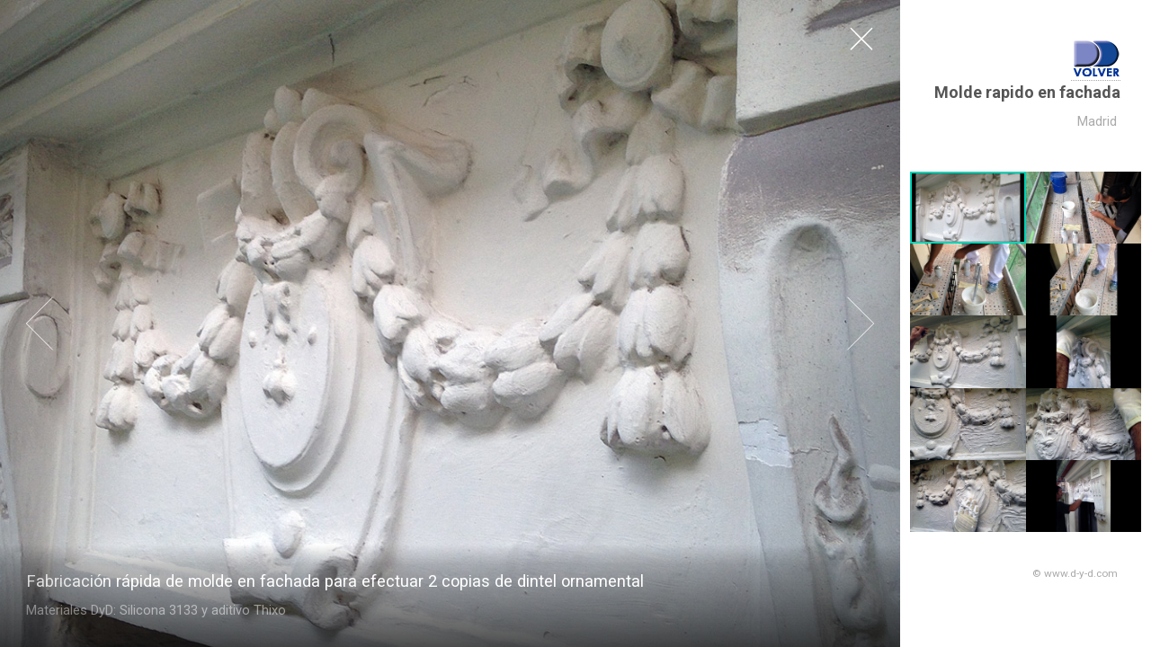

--- FILE ---
content_type: text/html
request_url: http://d-y-d.com/obra/022jpa.html
body_size: 4092
content:
<!DOCTYPE HTML>
<html>
	<head>
		<title>Obras|DyD|Works</title>
		<meta charset="utf-8" />
		<meta name="viewport" content="width=device-width, initial-scale=1" />
		<!--[if lte IE 8]><script src="assets/js/ie/html5shiv.js"></script><![endif]-->
		<link rel="stylesheet" href="assets/css/main.css" />
		<!--[if lte IE 8]><link rel="stylesheet" href="assets/css/ie8.css" /><![endif]-->
		<!--[if lte IE 9]><link rel="stylesheet" href="assets/css/ie9.css" /><![endif]-->
		<meta http-equiv="Content-Type" content="text/html; charset=utf-8"><style type="text/css">
<!--
a:link {
	text-decoration: none;
}
a:visited {
	text-decoration: none;
}
a:hover {
	text-decoration: underline;
}
a:active {
	text-decoration: none;
}
body {
	background-color: #FFFFFF;
}
-->
</style><noscript><link rel="stylesheet" href="assets/css/noscript.css" /></noscript>
	</head>
	<body class="is-loading-0 is-loading-1 is-loading-2">

		<!-- Main -->
	<div id="main">

				<!-- Header -->
					<header id="header">
					  <a href="javascript:history.back()"><img src="images/logoVolver.png" width="55" height="41" border="0"></a>
						<h1>Molde rapido en fachada</h1>
						<p>Madrid&nbsp;</p>
						<ul class="icons">
														
						</ul>
	  </header>

				<!-- Thumbnail -->
					<section id="thumbnails">
						<article>
							<a class="thumbnail" href="images/022jpa/00.jpg"><img src="images/022jpa/00.jpg" alt="" /></a>
							<h2>Fabricación rápida de molde en fachada para efectuar 2 copias de dintel ornamental</h2>
							<p>Materiales DyD: Silicona 3133 y aditivo Thixo</p>
						</article>
						<article>
							<a class="thumbnail" href="images/022jpa/01.jpg"><img src="images/022jpa/01.jpg" alt="" /></a>
							<h2>Se mezcla la base y el endurecedor y se añade el aditivo thixotropico</h2>
							<p></p>
						</article>
						<article>
							<a class="thumbnail" href="images/022jpa/02.jpg"><img src="images/022jpa/02.jpg" alt="" /></a>
							<h2>Se mezcla la base y el endurecedor y se añade el aditivo thixotropico</h2>
							<p></p>
						</article>
						<article>
							<a class="thumbnail" href="images/022jpa/03.jpg" data-position="top center"><img src="images/022jpa/03.jpg" alt="" /></a>
							<h2>Se deja reposar unos minutos hasta que la mezcla se vuelva pastosa</h2>
							<p></p>
						</article>
						<article>
							<a class="thumbnail" href="images/022jpa/04.jpg"><img src="images/022jpa/04.jpg" alt="" /></a>
							<h2>Aplicación de la primera mano con brocha</h2>
							<p></p>
						</article>
						<article>
							<a class="thumbnail" href="images/022jpa/05.jpg" data-position="top center"><img src="images/022jpa/05.jpg" alt="" /></a>
							<h2>Prestar atención  a rellenar con la brocha todos los bajoescuadras y huecos</h2>
							<p></p>
						</article>
						<article>
							<a class="thumbnail" href="images/022jpa/06.jpg"><img src="images/022jpa/06.jpg" alt="" /></a>
							<h2>Despues de un tiempo corto de curado, aplicar la segunda mano ...</h2>
							<p></p>
						</article>
						<article>
							<a class="thumbnail" href="images/022jpa/07.jpg"><img src="images/022jpa/07.jpg" alt="" /></a>
							<h2> ... con procha ...</h2>
							<p></p>
						</article>
						<article>
							<a class="thumbnail" href="images/022jpa/08.jpg"><img src="images/022jpa/08.jpg" alt="" /></a>
							<h2>... o con la mano</h2>
							<p></p>
						</article>
						<article>
							<a class="thumbnail" href="images/022jpa/09.jpg"><img src="images/022jpa/09.jpg" alt="" /></a>
							<h2>Una vez terminada la pelicula de silicona se deja fraguar y se fabricara el contramolde</h2>
							<p></p>
						</article>
						</section>

		<!-- Footer -->
			<footer id="footer">
				<ul class="copyright">
					<li>&copy; www.d-y-d.com</li>
					<li></li>
				</ul>
			</footer>
    </div>

		<!-- Scripts -->
			<script src="assets/js/jquery.min.js"></script>
			<script src="assets/js/skel.min.js"></script>
			<!--[if lte IE 8]><script src="assets/js/ie/respond.min.js"></script><![endif]-->
			<script src="assets/js/main.js"></script>

	</body>
</html>

--- FILE ---
content_type: text/css
request_url: http://d-y-d.com/obra/assets/css/main.css
body_size: 24564
content:
@import url(font-awesome.min.css);
@import url("http://fonts.googleapis.com/css?family=Roboto:400,700");


/* Reset */

	html, body, div, span, applet, object, iframe, h1, h2, h3, h4, h5, h6, p, blockquote, pre, a, abbr, acronym, address, big, cite, code, del, dfn, em, img, ins, kbd, q, s, samp, small, strike, strong, sub, sup, tt, var, b, u, i, center, dl, dt, dd, ol, ul, li, fieldset, form, label, legend, table, caption, tbody, tfoot, thead, tr, th, td, article, aside, canvas, details, embed, figure, figcaption, footer, header, hgroup, menu, nav, output, ruby, section, summary, time, mark, audio, video {
		margin: 0;
		padding: 0;
		border: 0;
		font-size: 100%;
		font: inherit;
		vertical-align: baseline;
	}

	article, aside, details, figcaption, figure, footer, header, hgroup, menu, nav, section {
		display: block;
	}

	body {
		line-height: 1;
	}

	ol, ul {
		list-style: none;
	}

	blockquote, q {
		quotes: none;
	}

	blockquote:before, blockquote:after, q:before, q:after {
		content: '';
		content: none;
	}

	table {
		border-collapse: collapse;
		border-spacing: 0;
	}

	body {
		-webkit-text-size-adjust: none;
	}

/* Box Model */

	*, *:before, *:after {
		-moz-box-sizing: border-box;
		-webkit-box-sizing: border-box;
		box-sizing: border-box;
	}

/* Basic */

	/*
		@-ms-viewport {
			width: device-width;
		}

	*/

	@media screen and (max-width: 480px) {

		html, body {
			min-width: 320px;
		}

	}

	body.is-loading-0 *, body.is-loading-0 *:before, body.is-loading-0 *:after {
		-moz-animation: none !important;
		-webkit-animation: none !important;
		-ms-animation: none !important;
		animation: none !important;
		-moz-transition: none !important;
		-webkit-transition: none !important;
		-ms-transition: none !important;
		transition: none !important;
	}

	html, body {
		background-color: #101010;
		overflow: hidden;
	}

/* Type */

	html {
		font-size: 16pt;
	}

		@media screen and (max-width: 1680px) {

			html {
				font-size: 12pt;
			}

		}

		@media screen and (max-width: 1280px) {

			html {
				font-size: 11pt;
			}

		}

	body {
		background-color: #fff;
		color: #aaa;
	}

	body, input, select, textarea {
		font-family: "Roboto", Helvetica, sans-serif;
		font-weight: 400;
		line-height: 1.65;
		font-size: 1em;
		color: #aaa;
	}

	a {
		-moz-transition: color 0.25s ease, border-bottom-color 0.25s ease;
		-webkit-transition: color 0.25s ease, border-bottom-color 0.25s ease;
		-ms-transition: color 0.25s ease, border-bottom-color 0.25s ease;
		transition: color 0.25s ease, border-bottom-color 0.25s ease;
		border-bottom: dotted 1px;
		color: inherit;
		text-decoration: none;
	}

		a:hover {
			border-bottom-color: transparent;
			color: #00D3B7;
		}

	strong, b {
		font-weight: 400;
		color: #555;
	}

	em, i {
		font-style: italic;
	}

	p {
		margin: 0 0 1.25em 0;
	}

	h1, h2, h3, h4, h5, h6 {
		font-weight: 400;
		line-height: 1.25;
		margin: 0 0 0.5em 0;
		color: #555;
	}

		h1 a, h2 a, h3 a, h4 a, h5 a, h6 a {
			color: inherit;
			text-decoration: none;
		}

	h2 {
		font-size: 1.25em;
	}

	h3 {
		font-size: 1em;
	}

	h4 {
		font-size: 0.9em;
	}

	h5 {
		font-size: 0.8em;
	}

	h6 {
		font-size: 0.7em;
	}

	sub {
		font-size: 0.8em;
		position: relative;
		top: 0.5em;
	}

	sup {
		font-size: 0.8em;
		position: relative;
		top: -0.5em;
	}

	blockquote {
		border-left: solid 4px #ccc;
		font-style: italic;
		margin: 0 0 1.25em 0;
		padding: 0.3125em 0 0.3125em 1.25em;
	}

	code {
		border-radius: 4px;
		border: solid 1px;
		font-family: "Courier New", monospace;
		font-size: 0.9em;
		margin: 0 0.25em;
		padding: 0.25em 0.65em;
		border-color: #ccc;
	}

	pre {
		-webkit-overflow-scrolling: touch;
		font-family: "Courier New", monospace;
		font-size: 0.9em;
		margin: 0 0 1.25em 0;
	}

		pre code {
			display: block;
			padding: 1em 1.5em;
			overflow-x: auto;
		}

	hr {
		border: 0;
		border-bottom: solid 1px #ccc;
		margin: 1.25em 0;
	}

		hr.major {
			margin: 1.875em 0;
		}

	.align-left {
		text-align: left;
	}

	.align-center {
		text-align: center;
	}

	.align-right {
		text-align: right;
	}

/* Button */

	input[type="submit"],
	input[type="reset"],
	input[type="button"],
	button,
	.button {
		-moz-appearance: none;
		-webkit-appearance: none;
		-ms-appearance: none;
		appearance: none;
		-moz-transition: background-color 0.25s ease-in-out, border-color 0.25s ease-in-out, color 0.25s ease-in-out;
		-webkit-transition: background-color 0.25s ease-in-out, border-color 0.25s ease-in-out, color 0.25s ease-in-out;
		-ms-transition: background-color 0.25s ease-in-out, border-color 0.25s ease-in-out, color 0.25s ease-in-out;
		transition: background-color 0.25s ease-in-out, border-color 0.25s ease-in-out, color 0.25s ease-in-out;
		background-color: transparent;
		border-radius: 4px;
		border: solid 1px #ccc;
		color: #555;
		cursor: pointer;
		display: inline-block;
		line-height: 1;
		padding: 0.75em 1.5em;
		text-align: center;
		text-decoration: none;
		white-space: nowrap;
	}

		input[type="submit"]:hover,
		input[type="reset"]:hover,
		input[type="button"]:hover,
		button:hover,
		.button:hover {
			border-color: #00D3B7;
			color: #00D3B7;
		}

			input[type="submit"]:hover:active,
			input[type="reset"]:hover:active,
			input[type="button"]:hover:active,
			button:hover:active,
			.button:hover:active {
				background-color: rgba(0, 211, 183, 0.15);
			}

		input[type="submit"].icon,
		input[type="reset"].icon,
		input[type="button"].icon,
		button.icon,
		.button.icon {
			padding-left: 1.35em;
		}

			input[type="submit"].icon:before,
			input[type="reset"].icon:before,
			input[type="button"].icon:before,
			button.icon:before,
			.button.icon:before {
				margin-right: 0.5em;
			}

		input[type="submit"].fit,
		input[type="reset"].fit,
		input[type="button"].fit,
		button.fit,
		.button.fit {
			display: block;
			margin: 0 0 0.625em 0;
			width: 100%;
		}

		input[type="submit"].small,
		input[type="reset"].small,
		input[type="button"].small,
		button.small,
		.button.small {
			font-size: 0.8em;
		}

		input[type="submit"].big,
		input[type="reset"].big,
		input[type="button"].big,
		button.big,
		.button.big {
			font-size: 1.35em;
		}

		input[type="submit"].disabled, input[type="submit"]:disabled,
		input[type="reset"].disabled,
		input[type="reset"]:disabled,
		input[type="button"].disabled,
		input[type="button"]:disabled,
		button.disabled,
		button:disabled,
		.button.disabled,
		.button:disabled {
			-moz-pointer-events: none;
			-webkit-pointer-events: none;
			-ms-pointer-events: none;
			pointer-events: none;
			opacity: 0.25;
		}

/* Form */

	form {
		margin: 0 0 1.25em 0;
	}

	label {
		color: #555;
		display: block;
		font-size: 0.9em;
		font-weight: 400;
		margin: 0 0 0.625em 0;
	}

	input[type="text"],
	input[type="password"],
	input[type="email"],
	select,
	textarea {
		-moz-appearance: none;
		-webkit-appearance: none;
		-ms-appearance: none;
		appearance: none;
		background-color: transparent;
		border-radius: 4px;
		border: solid 1px #ccc;
		color: inherit;
		display: block;
		outline: 0;
		padding: 0 0.75em;
		text-decoration: none;
		width: 100%;
	}

		input[type="text"]:invalid,
		input[type="password"]:invalid,
		input[type="email"]:invalid,
		select:invalid,
		textarea:invalid {
			box-shadow: none;
		}

		input[type="text"]:focus,
		input[type="password"]:focus,
		input[type="email"]:focus,
		select:focus,
		textarea:focus {
			border-color: #00D3B7;
		}

	.select-wrapper {
		text-decoration: none;
		display: block;
		position: relative;
	}

		.select-wrapper:before {
			-moz-osx-font-smoothing: grayscale;
			-webkit-font-smoothing: antialiased;
			font-family: FontAwesome;
			font-style: normal;
			font-weight: normal;
			text-transform: none !important;
		}

		.select-wrapper:before {
			color: #ccc;
			content: '\f107';
			display: block;
			height: 2.75em;
			line-height: 2.75em;
			pointer-events: none;
			position: absolute;
			right: 0;
			text-align: center;
			top: 0;
			width: 2.75em;
		}

		.select-wrapper select::-ms-expand {
			display: none;
		}

	input[type="text"],
	input[type="password"],
	input[type="email"],
	select {
		height: 2.75em;
	}

	textarea {
		padding: 0.75em 1em;
	}

	input[type="checkbox"],
	input[type="radio"] {
		-moz-appearance: none;
		-webkit-appearance: none;
		-ms-appearance: none;
		appearance: none;
		display: block;
		float: left;
		margin-right: -2em;
		opacity: 0;
		width: 1em;
		z-index: -1;
	}

		input[type="checkbox"] + label,
		input[type="radio"] + label {
			text-decoration: none;
			color: #aaa;
			cursor: pointer;
			display: inline-block;
			font-size: 1em;
			font-weight: 400;
			margin: 0;
			padding-left: 2.4em;
			padding-right: 0.75em;
			position: relative;
		}

			input[type="checkbox"] + label:before,
			input[type="radio"] + label:before {
				-moz-osx-font-smoothing: grayscale;
				-webkit-font-smoothing: antialiased;
				font-family: FontAwesome;
				font-style: normal;
				font-weight: normal;
				text-transform: none !important;
			}

			input[type="checkbox"] + label:before,
			input[type="radio"] + label:before {
				background: transparent;
				border-radius: 4px;
				border: solid 1px #ccc;
				content: '';
				display: inline-block;
				height: 1.65em;
				left: 0;
				line-height: 1.58125em;
				position: absolute;
				text-align: center;
				top: 0;
				width: 1.65em;
			}

		input[type="checkbox"]:checked + label:before,
		input[type="radio"]:checked + label:before {
			background-color: #555;
			border-color: #555;
			color: #fff;
			content: '\f00c';
		}

		input[type="checkbox"]:focus + label:before,
		input[type="radio"]:focus + label:before {
			border-color: #00D3B7;
		}

	input[type="checkbox"] + label:before {
		border-radius: 4px;
	}

	input[type="radio"] + label:before {
		border-radius: 100%;
	}

	::-webkit-input-placeholder {
		opacity: 1.0;
		color: #ccc !important;
	}

	:-moz-placeholder {
		opacity: 1.0;
		color: #ccc !important;
	}

	::-moz-placeholder {
		opacity: 1.0;
		color: #ccc !important;
	}

	:-ms-input-placeholder {
		opacity: 1.0;
		color: #ccc !important;
	}

	.formerize-placeholder {
		opacity: 1.0;
		color: #ccc !important;
	}

	.field {
		margin: 0 0 1.25em 0;
	}

/* Icon */

	.icon {
		text-decoration: none;
		border-bottom: none;
		position: relative;
	}

		.icon:before {
			-moz-osx-font-smoothing: grayscale;
			-webkit-font-smoothing: antialiased;
			font-family: FontAwesome;
			font-style: normal;
			font-weight: normal;
			text-transform: none !important;
		}

		.icon > .label {
			display: none;
		}

/* List */

	ol {
		list-style: decimal;
		margin: 0 0 1.25em 0;
		padding-left: 1.25em;
	}

		ol li {
			padding-left: 0.25em;
		}

	ul {
		list-style: disc;
		margin: 0 0 1.25em 0;
		padding-left: 1em;
	}

		ul li {
			padding-left: 0.5em;
		}

		ul.alt {
			list-style: none;
			padding-left: 0;
		}

			ul.alt li {
				border-top: solid 1px #ccc;
				padding: 0.5em 0;
			}

				ul.alt li:first-child {
					border-top: 0;
					padding-top: 0;
				}

		ul.icons {
			cursor: default;
			list-style: none;
			padding-left: 0;
		}

			ul.icons li {
				display: inline-block;
				padding: 0 1em 0 0;
			}

				ul.icons li:last-child {
					padding-right: 0;
				}

				ul.icons li .icon:before {
					font-size: 1.5rem;
				}

		ul.actions {
			cursor: default;
			list-style: none;
			padding-left: 0;
		}

			ul.actions li {
				display: inline-block;
				padding: 0 0.625em 0 0;
				vertical-align: middle;
			}

				ul.actions li:last-child {
					padding-right: 0;
				}

			ul.actions.small li {
				padding: 0 0.3125em 0 0;
			}

			ul.actions.vertical li {
				display: block;
				padding: 0.625em 0 0 0;
			}

				ul.actions.vertical li:first-child {
					padding-top: 0;
				}

				ul.actions.vertical li > * {
					margin-bottom: 0;
				}

			ul.actions.vertical.small li {
				padding: 0.3125em 0 0 0;
			}

				ul.actions.vertical.small li:first-child {
					padding-top: 0;
				}

			ul.actions.fit {
				display: table;
				margin-left: -0.625em;
				padding: 0;
				table-layout: fixed;
				width: calc(100% + 0.625em);
			}

				ul.actions.fit li {
					display: table-cell;
					padding: 0 0 0 0.625em;
				}

					ul.actions.fit li > * {
						margin-bottom: 0;
					}

				ul.actions.fit.small {
					margin-left: -0.3125em;
					width: calc(100% + 0.3125em);
				}

					ul.actions.fit.small li {
						padding: 0 0 0 0.3125em;
					}

	dl {
		margin: 0 0 1.25em 0;
	}

		dl dt {
			display: block;
			font-weight: 400;
			margin: 0 0 0.625em 0;
		}

		dl dd {
			margin-left: 1.25em;
		}

/* Main */

	#main {
		-moz-transition: opacity 0.75s ease, right 0.75s ease, left 0.75s ease, visibility 0.75s;
		-webkit-transition: opacity 0.75s ease, right 0.75s ease, left 0.75s ease, visibility 0.75s;
		-ms-transition: opacity 0.75s ease, right 0.75s ease, left 0.75s ease, visibility 0.75s;
		transition: opacity 0.75s ease, right 0.75s ease, left 0.75s ease, visibility 0.75s;
		-webkit-overflow-scrolling: touch;
		position: fixed;
		top: 0;
		width: 22.5em;
		height: 100%;
		background: #fff;
		outline: 0;
		overflow-x: hidden;
		overflow-y: auto;
		text-align: right;
		visibility: visible;
		z-index: 10000;
		right: 0;
	}

		#main .toggle {
			-webkit-tap-highlight-color: transparent;
			position: absolute;
			top: 0;
			width: 4em;
			height: 4em;
			background-image: url("images/close-small-alt.svg");
			background-repeat: no-repeat;
			background-size: 32px 32px;
			cursor: pointer;
			display: none;
			z-index: 1;
			background-position: 0.5em 0.5em;
			left: 0;
		}

		body.fullscreen #main {
			visibility: hidden;
			right: -22.5em;
		}

		body.is-loading-1 #main {
			opacity: 0;
			right: -2em;
		}

		@media screen and (max-width: 1280px) {

			#main {
				width: 19em;
			}

				body.fullscreen #main {
					right: -19em;
				}

		}

		@media screen and (max-width: 980px) {

			#main {
				background: rgba(255, 255, 255, 0.925);
			}

				#main .toggle {
					display: block;
				}

		}

		@media screen and (max-width: 480px) {

			#main {
				-moz-transition: opacity 0.5s ease, visibility 0.5s;
				-webkit-transition: opacity 0.5s ease, visibility 0.5s;
				-ms-transition: opacity 0.5s ease, visibility 0.5s;
				transition: opacity 0.5s ease, visibility 0.5s;
				width: 100%;
				background: #fff;
				text-align: center;
			}

				body.is-loading-1 #main {
					left: auto !important;
					right: auto !important;
				}

				body.fullscreen #main {
					left: auto !important;
					right: auto !important;
					opacity: 0;
				}

				#main .toggle {
					display: none;
				}

		}

/* Header */

	#header {
		padding: 3em 2.25em 1.75em 2.25em ;
	}

		#header h1 {
			font-size: 18px;
			font-weight: 700;
		}

/* Footer */

	#footer {
		padding: 2.25em 2.25em 1em 2.25em ;
	}

		#footer .copyright {
			list-style: none;
			padding: 0;
		}

			#footer .copyright li {
				display: inline-block;
				font-size: 0.8em;
				padding: 0;
			}

/* Thumbnails */

	#thumbnails {
		display: -moz-flex;
		display: -webkit-flex;
		display: -ms-flex;
		display: flex;
		-moz-flex-wrap: wrap;
		-webkit-flex-wrap: wrap;
		-ms-flex-wrap: wrap;
		flex-wrap: wrap;
		padding: 0 0.75em;
	}

		#thumbnails article {
			position: relative;
			width: 50%;
			background: #101010;
			outline: 0;
		}

			#thumbnails article .thumbnail {
				-webkit-tap-highlight-color: transparent;
				display: block;
				position: relative;
				border: 0;
				outline: 0;
			}

				#thumbnails article .thumbnail img {
					display: block;
					width: 100%;
				}

				#thumbnails article .thumbnail:before {
					-moz-pointer-events: none;
					-webkit-pointer-events: none;
					-ms-pointer-events: none;
					pointer-events: none;
					-moz-transition: opacity 0.25s ease;
					-webkit-transition: opacity 0.25s ease;
					-ms-transition: opacity 0.25s ease;
					transition: opacity 0.25s ease;
					content: '';
					position: absolute;
					left: 0;
					top: 0;
					width: 100%;
					height: 100%;
					box-shadow: inset 0 0 0 2px #00D3B7, inset 0 0 0px 3px rgba(0, 0, 0, 0.15);
					opacity: 0;
					z-index: 1;
				}

				#thumbnails article .thumbnail:focus:before {
					opacity: 0.5;
				}

			#thumbnails article h2, #thumbnails article p {
				display: none;
			}

			#thumbnails article.active .thumbnail:before {
				opacity: 1;
			}

		@media screen and (max-width: 480px) {

			#thumbnails article .thumbnail:before {
				display: none;
			}

		}

/* Viewer */

	@-moz-keyframes spinner {
		0% {
			-moz-transform: rotate(0deg);
			-webkit-transform: rotate(0deg);
			-ms-transform: rotate(0deg);
			transform: rotate(0deg);
		}

		100% {
			-moz-transform: rotate(360deg);
			-webkit-transform: rotate(360deg);
			-ms-transform: rotate(360deg);
			transform: rotate(360deg);
		}
	}

	@-webkit-keyframes spinner {
		0% {
			-moz-transform: rotate(0deg);
			-webkit-transform: rotate(0deg);
			-ms-transform: rotate(0deg);
			transform: rotate(0deg);
		}

		100% {
			-moz-transform: rotate(360deg);
			-webkit-transform: rotate(360deg);
			-ms-transform: rotate(360deg);
			transform: rotate(360deg);
		}
	}

	@-ms-keyframes spinner {
		0% {
			-moz-transform: rotate(0deg);
			-webkit-transform: rotate(0deg);
			-ms-transform: rotate(0deg);
			transform: rotate(0deg);
		}

		100% {
			-moz-transform: rotate(360deg);
			-webkit-transform: rotate(360deg);
			-ms-transform: rotate(360deg);
			transform: rotate(360deg);
		}
	}

	@keyframes spinner {
		0% {
			-moz-transform: rotate(0deg);
			-webkit-transform: rotate(0deg);
			-ms-transform: rotate(0deg);
			transform: rotate(0deg);
		}

		100% {
			-moz-transform: rotate(360deg);
			-webkit-transform: rotate(360deg);
			-ms-transform: rotate(360deg);
			transform: rotate(360deg);
		}
	}

	#viewer {
		-moz-transition: opacity 0.75s ease, width 0.75s ease;
		-webkit-transition: opacity 0.75s ease, width 0.75s ease;
		-ms-transition: opacity 0.75s ease, width 0.75s ease;
		transition: opacity 0.75s ease, width 0.75s ease;
		position: absolute;
		top: 0;
		width: calc(100% - 22.5em);
		height: 100%;
		left: 0;
	}

		#viewer .inner {
			-moz-pointer-events: none;
			-webkit-pointer-events: none;
			-ms-pointer-events: none;
			pointer-events: none;
			position: absolute;
			top: 0;
			left: 0;
			width: 100%;
			height: 100%;
			z-index: 2;
		}

			#viewer .inner > * {
				-moz-pointer-events: auto;
				-webkit-pointer-events: auto;
				-ms-pointer-events: auto;
				pointer-events: auto;
			}

			#viewer .inner:before {
				background-image: -moz-linear-gradient(left, rgba(16,16,16,0.2), rgba(16,16,16,0) 10em, rgba(16,16,16,0)), -moz-linear-gradient(right, rgba(16,16,16,0.2), rgba(16,16,16,0) 10em, rgba(16,16,16,0));
				background-image: -webkit-linear-gradient(left, rgba(16,16,16,0.2), rgba(16,16,16,0) 10em, rgba(16,16,16,0)), -webkit-linear-gradient(right, rgba(16,16,16,0.2), rgba(16,16,16,0) 10em, rgba(16,16,16,0));
				background-image: -ms-linear-gradient(left, rgba(16,16,16,0.2), rgba(16,16,16,0) 10em, rgba(16,16,16,0)), -ms-linear-gradient(right, rgba(16,16,16,0.2), rgba(16,16,16,0) 10em, rgba(16,16,16,0));
				background-image: linear-gradient(left, rgba(16,16,16,0.2), rgba(16,16,16,0) 10em, rgba(16,16,16,0)), linear-gradient(right, rgba(16,16,16,0.2), rgba(16,16,16,0) 10em, rgba(16,16,16,0));
				content: '';
				display: block;
				position: absolute;
				top: 0;
				left: 0;
				width: 100%;
				height: 100%;
			}

			#viewer .inner .toggle {
				-webkit-tap-highlight-color: transparent;
				position: absolute;
				top: 0;
				width: 4em;
				height: 4em;
				background-image: url("images/close.svg");
				background-repeat: no-repeat;
				background-size: 64px 64px;
				cursor: pointer;
				z-index: 1;
				right: 0;
				background-position: calc(100% - 0.75em) 0.75em;
			}

			#viewer .inner .nav-next,
			#viewer .inner .nav-previous {
				-webkit-tap-highlight-color: transparent;
				position: absolute;
				top: 50%;
				width: 6em;
				height: 6em;
				margin-top: -3em;
				background-image: url("images/arrow.svg");
				background-position: center;
				background-repeat: no-repeat;
				background-size: contain;
				cursor: pointer;
			}

			#viewer .inner .nav-previous {
				-moz-transform: scaleX(-1);
				-webkit-transform: scaleX(-1);
				-ms-transform: scaleX(-1);
				transform: scaleX(-1);
				left: 0;
			}

			#viewer .inner .nav-next {
				right: 0;
			}

		#viewer .slide {
			-moz-transition: opacity 0.5s ease-in-out;
			-webkit-transition: opacity 0.5s ease-in-out;
			-ms-transition: opacity 0.5s ease-in-out;
			transition: opacity 0.5s ease-in-out;
			position: absolute;
			top: 0;
			left: 0;
			width: 100%;
			height: 100%;
			opacity: 1;
			z-index: 1;
		}

			#viewer .slide .caption {
				background-image: -moz-linear-gradient(bottom, rgba(16,16,16,0.75), rgba(16,16,16,0.25) 80%, rgba(16,16,16,0));
				background-image: -webkit-linear-gradient(bottom, rgba(16,16,16,0.75), rgba(16,16,16,0.25) 80%, rgba(16,16,16,0));
				background-image: -ms-linear-gradient(bottom, rgba(16,16,16,0.75), rgba(16,16,16,0.25) 80%, rgba(16,16,16,0));
				background-image: linear-gradient(bottom, rgba(16,16,16,0.75), rgba(16,16,16,0.25) 80%, rgba(16,16,16,0));
				padding: 2em 2em 0.75em 2em ;
				position: absolute;
				bottom: 0;
				left: 0;
				width: 100%;
				color: rgba(255, 255, 255, 0.5);
				z-index: 1;
			}

				#viewer .slide .caption h2, #viewer .slide .caption h3, #viewer .slide .caption h4, #viewer .slide .caption h5, #viewer .slide .caption h6 {
					color: #fff;
				}

			#viewer .slide .image {
				-moz-transition: opacity 0.5s ease-in-out;
				-webkit-transition: opacity 0.5s ease-in-out;
				-ms-transition: opacity 0.5s ease-in-out;
				transition: opacity 0.5s ease-in-out;
				position: absolute;
				top: 0;
				left: 0;
				width: 100%;
				height: 100%;
				background-repeat: no-repeat;
				background-size: cover;
				opacity: 0;
			}

			#viewer .slide:before {
				-moz-animation: spinner 1s linear infinite;
				-webkit-animation: spinner 1s linear infinite;
				-ms-animation: spinner 1s linear infinite;
				animation: spinner 1s linear infinite;
				-moz-transition: opacity 0.5s ease-in-out;
				-webkit-transition: opacity 0.5s ease-in-out;
				-ms-transition: opacity 0.5s ease-in-out;
				transition: opacity 0.5s ease-in-out;
				content: '';
				display: block;
				position: absolute;
				top: 50%;
				left: 50%;
				width: 3em;
				height: 3em;
				background-image: url("images/spinner.svg");
				background-position: center;
				background-repeat: no-repeat;
				background-size: contain;
				margin: -1.5em 0 0 -1.5em;
				opacity: 0;
			}

			#viewer .slide.loading:before {
				opacity: 1;
			}

			#viewer .slide.active .image {
				opacity: 1;
			}

		body.fullscreen #viewer {
			width: 100%;
		}

			body.fullscreen #viewer .inner .toggle {
				background-image: url("images/open.svg");
			}

		body.is-loading-1 #viewer {
			opacity: 0;
		}

		body.is-loading-2 #viewer .slide {
			opacity: 0;
		}

		@media screen and (max-width: 1280px) {

			#viewer {
				width: calc(100% - 19em);
			}

		}

		@media screen and (max-width: 980px) {

			#viewer {
				width: 100%;
			}

				#viewer .inner .toggle {
					-moz-transition: opacity 0.75s ease;
					-webkit-transition: opacity 0.75s ease;
					-ms-transition: opacity 0.75s ease;
					transition: opacity 0.75s ease;
					background-image: url("images/open.svg");
					opacity: 0;
					right: 0;
				}

				body.fullscreen #viewer .inner .toggle {
					opacity: 1;
				}

		}

		@media screen and (max-width: 736px) {

			#viewer .inner .toggle {
				background-size: 32px 32px;
			}

			#viewer .inner .nav-next,
			#viewer .inner .nav-previous {
				background-image: url("images/arrow-small.svg");
				background-size: 32px 32px;
			}

			body.fullscreen #viewer .inner .toggle {
				background-image: url("images/open-small.svg");
			}

		}

		@media screen and (max-width: 480px) {

			#viewer {
				-moz-transition: opacity 0.5s ease;
				-webkit-transition: opacity 0.5s ease;
				-ms-transition: opacity 0.5s ease;
				transition: opacity 0.5s ease;
				-moz-transition-delay: 0s;
				-webkit-transition-delay: 0s;
				-ms-transition-delay: 0s;
				transition-delay: 0s;
				opacity: 0;
			}

				#viewer .inner .toggle {
					background-image: url("images/close-small.svg") !important;
					background-size: 32px 32px;
				}

				body.fullscreen #viewer {
					-moz-transition-delay: 0.5s;
					-webkit-transition-delay: 0.5s;
					-ms-transition-delay: 0.5s;
					transition-delay: 0.5s;
					opacity: 1;
				}

		}


--- FILE ---
content_type: image/svg+xml
request_url: http://d-y-d.com/obra/assets/css/images/close-small-alt.svg
body_size: 311
content:
<svg xmlns="http://www.w3.org/2000/svg" xmlns:xlink="http://www.w3.org/1999/xlink" width="32px" height="32px" viewBox="0 0 32 32" zoomAndPan="disable">
	<style>
		line {
			stroke: #ccc;
			stroke-width: 1.5px;
		}
	</style>
	<line x1="8" y1="8" x2="24" y2="24" />
	<line x1="8" y1="24" x2="24" y2="8" />
</svg>

--- FILE ---
content_type: application/javascript
request_url: http://d-y-d.com/obra/assets/js/main.js
body_size: 14517
content:
/*
	Lens by HTML5 UP
	html5up.net | @n33co
	Free for personal and commercial use under the CCA 3.0 license (html5up.net/license)
*/

var main = (function($) { var _ = {

	/**
	 * Settings.
	 * @var {object}
	 */
	settings: {

		// Preload all images.
			preload: false,

		// Slide duration (must match "duration.slide" in _vars.scss).
			slideDuration: 500,

		// Layout duration (must match "duration.layout" in _vars.scss).
			layoutDuration: 750,

		// Thumbnails per "row" (must match "misc.thumbnails-per-row" in _vars.scss).
			thumbnailsPerRow: 2,

		// Side of main wrapper (must match "misc.main-side" in _vars.scss).
			mainSide: 'right'

	},

	/**
	 * Window.
	 * @var {jQuery}
	 */
	$window: null,

	/**
	 * Body.
	 * @var {jQuery}
	 */
	$body: null,

	/**
	 * Main wrapper.
	 * @var {jQuery}
	 */
	$main: null,

	/**
	 * Thumbnails.
	 * @var {jQuery}
	 */
	$thumbnails: null,

	/**
	 * Viewer.
	 * @var {jQuery}
	 */
	$viewer: null,

	/**
	 * Toggle.
	 * @var {jQuery}
	 */
	$toggle: null,

	/**
	 * Nav (next).
	 * @var {jQuery}
	 */
	$navNext: null,

	/**
	 * Nav (previous).
	 * @var {jQuery}
	 */
	$navPrevious: null,

	/**
	 * Slides.
	 * @var {array}
	 */
	slides: [],

	/**
	 * Current slide index.
	 * @var {integer}
	 */
	current: null,

	/**
	 * Lock state.
	 * @var {bool}
	 */
	locked: false,

	/**
	 * Keyboard shortcuts.
	 * @var {object}
	 */
	keys: {

		// Escape: Toggle main wrapper.
			27: function() {
				_.toggle();
			},

		// Up: Move up.
			38: function() {
				_.up();
			},

		// Down: Move down.
			40: function() {
				_.down();
			},

		// Space: Next.
			32: function() {
				_.next();
			},

		// Right Arrow: Next.
			39: function() {
				_.next();
			},

		// Left Arrow: Previous.
			37: function() {
				_.previous();
			}

	},

	/**
	 * Initialize properties.
	 */
	initProperties: function() {

		// Window, body.
			_.$window = $(window);
			_.$body = $('body');

		// Thumbnails.
			_.$thumbnails = $('#thumbnails');

		// Viewer.
			_.$viewer = $(
				'<div id="viewer">' +
					'<div class="inner">' +
						'<div class="nav-next"></div>' +
						'<div class="nav-previous"></div>' +
						'<div class="toggle"></div>' +
					'</div>' +
				'</div>'
			).appendTo(_.$body);

		// Nav.
			_.$navNext = _.$viewer.find('.nav-next');
			_.$navPrevious = _.$viewer.find('.nav-previous');

		// Main wrapper.
			_.$main = $('#main');

		// Toggle.
			$('<div class="toggle"></div>')
				.appendTo(_.$main);

			_.$toggle = $('.toggle');

		// IE<9: Fix viewer width (no calc support).
			if (skel.vars.IEVersion < 9)
				_.$window
					.on('resize', function() {
						window.setTimeout(function() {
							_.$viewer.css('width', _.$window.width() - _.$main.width());
						}, 100);
					})
					.trigger('resize');

	},

	/**
	 * Initialize events.
	 */
	initEvents: function() {

		// Window.

			// Remove is-loading-* classes on load.
				_.$window.on('load', function() {

					_.$body.removeClass('is-loading-0');

					window.setTimeout(function() {
						_.$body.removeClass('is-loading-1');
					}, 100);

					window.setTimeout(function() {
						_.$body.removeClass('is-loading-2');
					}, 100 + Math.max(_.settings.layoutDuration - 150, 0));

				});

			// Disable animations/transitions on resize.
				var resizeTimeout;

				_.$window.on('resize', function() {

					_.$body.addClass('is-loading-0');
					window.clearTimeout(resizeTimeout);

					resizeTimeout = window.setTimeout(function() {
						_.$body.removeClass('is-loading-0');
					}, 100);

				});

		// Viewer.

			// Hide main wrapper on tap (<= medium only).
				_.$viewer.on('touchend', function() {

					if (skel.breakpoint('medium').active)
						_.hide();

				});

			// Touch gestures.
				_.$viewer
					.on('touchstart', function(event) {

						// Record start position.
							_.$viewer.touchPosX = event.originalEvent.touches[0].pageX;
							_.$viewer.touchPosY = event.originalEvent.touches[0].pageY;

					})
					.on('touchmove', function(event) {

						// No start position recorded? Bail.
							if (_.$viewer.touchPosX === null
							||	_.$viewer.touchPosY === null)
								return;

						// Calculate stuff.
							var	diffX = _.$viewer.touchPosX - event.originalEvent.touches[0].pageX,
								diffY = _.$viewer.touchPosY - event.originalEvent.touches[0].pageY;
								boundary = 20,
								delta = 50;

						// Swipe left (next).
							if ( (diffY < boundary && diffY > (-1 * boundary)) && (diffX > delta) )
								_.next();

						// Swipe right (previous).
							else if ( (diffY < boundary && diffY > (-1 * boundary)) && (diffX < (-1 * delta)) )
								_.previous();

						// Overscroll fix.
							var	th = _.$viewer.outerHeight(),
								ts = (_.$viewer.get(0).scrollHeight - _.$viewer.scrollTop());

							if ((_.$viewer.scrollTop() <= 0 && diffY < 0)
							|| (ts > (th - 2) && ts < (th + 2) && diffY > 0)) {

								event.preventDefault();
								event.stopPropagation();

							}

					});

		// Main.

			// Touch gestures.
				_.$main
					.on('touchstart', function(event) {

						// Bail on xsmall.
							if (skel.breakpoint('xsmall').active)
								return;

						// Record start position.
							_.$main.touchPosX = event.originalEvent.touches[0].pageX;
							_.$main.touchPosY = event.originalEvent.touches[0].pageY;

					})
					.on('touchmove', function(event) {

						// Bail on xsmall.
							if (skel.breakpoint('xsmall').active)
								return;

						// No start position recorded? Bail.
							if (_.$main.touchPosX === null
							||	_.$main.touchPosY === null)
								return;

						// Calculate stuff.
							var	diffX = _.$main.touchPosX - event.originalEvent.touches[0].pageX,
								diffY = _.$main.touchPosY - event.originalEvent.touches[0].pageY;
								boundary = 20,
								delta = 50,
								result = false;

						// Swipe to close.
							switch (_.settings.mainSide) {

								case 'left':
									result = (diffY < boundary && diffY > (-1 * boundary)) && (diffX > delta);
									break;

								case 'right':
									result = (diffY < boundary && diffY > (-1 * boundary)) && (diffX < (-1 * delta));
									break;

								default:
									break;

							}

							if (result)
								_.hide();

						// Overscroll fix.
							var	th = _.$main.outerHeight(),
								ts = (_.$main.get(0).scrollHeight - _.$main.scrollTop());

							if ((_.$main.scrollTop() <= 0 && diffY < 0)
							|| (ts > (th - 2) && ts < (th + 2) && diffY > 0)) {

								event.preventDefault();
								event.stopPropagation();

							}

					});
		// Toggle.
			_.$toggle.on('click', function() {
				_.toggle();
			});

			// Prevent event from bubbling up to "hide event on tap" event.
				_.$toggle.on('touchend', function(event) {
					event.stopPropagation();
				});

		// Nav.
			_.$navNext.on('click', function() {
				_.next();
			});

			_.$navPrevious.on('click', function() {
				_.previous();
			});

		// Keyboard shortcuts.

			// Ignore shortcuts within form elements.
				_.$body.on('keydown', 'input,select,textarea', function(event) {
					event.stopPropagation();
				});

			_.$window.on('keydown', function(event) {

				// Ignore if xsmall is active.
					if (skel.breakpoint('xsmall').active)
						return;

				// Check keycode.
					if (event.keyCode in _.keys) {

						// Stop other events.
							event.stopPropagation();
							event.preventDefault();

						// Call shortcut.
							(_.keys[event.keyCode])();

					}

			});

	},

	/**
	 * Initialize viewer.
	 */
	initViewer: function() {

		// Bind thumbnail click event.
			_.$thumbnails
				.on('click', '.thumbnail', function(event) {

					var $this = $(this);

					// Stop other events.
						event.preventDefault();
						event.stopPropagation();

					// Locked? Blur.
						if (_.locked)
							$this.blur();

					// Switch to this thumbnail's slide.
						_.switchTo($this.data('index'));

				});

		// Create slides from thumbnails.
			_.$thumbnails.children()
				.each(function() {

					var	$this = $(this),
						$thumbnail = $this.children('.thumbnail'),
						s;

					// Slide object.
						s = {
							$parent: $this,
							$slide: null,
							$slideImage: null,
							$slideCaption: null,
							url: $thumbnail.attr('href'),
							loaded: false
						};

					// Parent.
						$this.attr('tabIndex', '-1');

					// Slide.

						// Create elements.
	 						s.$slide = $('<div class="slide"><div class="caption"></div><div class="image"></div></div>');

	 					// Image.
 							s.$slideImage = s.$slide.children('.image');

 							// Set background stuff.
	 							s.$slideImage
		 							.css('background-image', '')
		 							.css('background-position', ($thumbnail.data('position') || 'center'));

						// Caption.
							s.$slideCaption = s.$slide.find('.caption');

							// Move everything *except* the thumbnail itself to the caption.
								$this.children().not($thumbnail)
									.appendTo(s.$slideCaption);

					// Preload?
						if (_.settings.preload) {

							// Force image to download.
								var $img = $('<img src="' + s.url + '" />');

							// Set slide's background image to it.
								s.$slideImage
									.css('background-image', 'url(' + s.url + ')');

							// Mark slide as loaded.
								s.$slide.addClass('loaded');
								s.loaded = true;

						}

					// Add to slides array.
						_.slides.push(s);

					// Set thumbnail's index.
						$thumbnail.data('index', _.slides.length - 1);

				});

	},

	/**
	 * Initialize stuff.
	 */
	init: function() {

		// IE<10: Zero out transition delays.
			if (skel.vars.IEVersion < 10) {

				_.settings.slideDuration = 0;
				_.settings.layoutDuration = 0;

			}

		// Skel.
			skel.breakpoints({
				xlarge: '(max-width: 1680px)',
				large: '(max-width: 1280px)',
				medium: '(max-width: 980px)',
				small: '(max-width: 736px)',
				xsmall: '(max-width: 480px)'
			});

		// Everything else.
			_.initProperties();
			_.initViewer();
			_.initEvents();

		// Initial slide.
			window.setTimeout(function() {

				// Show first slide if xsmall isn't active or it just deactivated.
					skel.on('-xsmall !xsmall', function() {

						if (_.current === null)
							_.switchTo(0, true);

					});

			}, 0);

	},

	/**
	 * Switch to a specific slide.
	 * @param {integer} index Index.
	 */
	switchTo: function(index, noHide) {

		// Already at index and xsmall isn't active? Bail.
			if (_.current == index
			&&	!skel.breakpoint('xsmall').active)
				return;

		// Locked? Bail.
			if (_.locked)
				return;

		// Lock.
			_.locked = true;

		// Hide main wrapper if medium is active.
			if (!noHide
			&&	skel.breakpoint('medium').active
			&&	skel.vars.IEVersion > 8)
				_.hide();

		// Get slides.
			var	oldSlide = (_.current !== null ? _.slides[_.current] : null),
				newSlide = _.slides[index];

		// Update current.
			_.current = index;

		// Deactivate old slide (if there is one).
			if (oldSlide) {

				// Thumbnail.
					oldSlide.$parent
						.removeClass('active');

				// Slide.
					oldSlide.$slide.removeClass('active');

			}

		// Activate new slide.

			// Thumbnail.
				newSlide.$parent
					.addClass('active')
					.focus();

			// Slide.
				var f = function() {

					// Old slide exists? Detach it.
						if (oldSlide)
							oldSlide.$slide.detach();

					// Attach new slide.
						newSlide.$slide.appendTo(_.$viewer);

					// New slide not yet loaded?
						if (!newSlide.loaded) {

							window.setTimeout(function() {

								// Mark as loading.
									newSlide.$slide.addClass('loading');

								// Wait for it to load.
									$('<img src="' + newSlide.url + '" />').on('load', function() {
									//window.setTimeout(function() {

										// Set background image.
											newSlide.$slideImage
												.css('background-image', 'url(' + newSlide.url + ')');

										// Mark as loaded.
											newSlide.loaded = true;
											newSlide.$slide.removeClass('loading');

										// Mark as active.
											newSlide.$slide.addClass('active');

										// Unlock.
											window.setTimeout(function() {
												_.locked = false;
											}, 100);

									//}, 1000);
									});

							}, 100);

						}

					// Otherwise ...
						else {

							window.setTimeout(function() {

								// Mark as active.
									newSlide.$slide.addClass('active');

								// Unlock.
									window.setTimeout(function() {
										_.locked = false;
									}, 100);

							}, 100);

						}

				};

				// No old slide? Switch immediately.
					if (!oldSlide)
						(f)();

				// Otherwise, wait for old slide to disappear first.
					else
						window.setTimeout(f, _.settings.slideDuration);

	},

	/**
	 * Switches to the next slide.
	 */
	next: function() {

		// Calculate new index.
			var i, c = _.current, l = _.slides.length;

			if (c >= l - 1)
				i = 0;
			else
				i = c + 1;

		// Switch.
			_.switchTo(i);

	},

	/**
	 * Switches to the previous slide.
	 */
	previous: function() {

		// Calculate new index.
			var i, c = _.current, l = _.slides.length;

			if (c <= 0)
				i = l - 1;
			else
				i = c - 1;

		// Switch.
			_.switchTo(i);

	},

	/**
	 * Switches to slide "above" current.
	 */
	up: function() {

		// Fullscreen? Bail.
			if (_.$body.hasClass('fullscreen'))
				return;

		// Calculate new index.
			var i, c = _.current, l = _.slides.length, tpr = _.settings.thumbnailsPerRow;

			if (c <= (tpr - 1))
				i = l - (tpr - 1 - c) - 1;
			else
				i = c - tpr;

		// Switch.
			_.switchTo(i);

	},

	/**
	 * Switches to slide "below" current.
	 */
	down: function() {

		// Fullscreen? Bail.
			if (_.$body.hasClass('fullscreen'))
				return;

		// Calculate new index.
			var i, c = _.current, l = _.slides.length, tpr = _.settings.thumbnailsPerRow;

			if (c >= l - tpr)
				i = c - l + tpr;
			else
				i = c + tpr;

		// Switch.
			_.switchTo(i);

	},

	/**
	 * Shows the main wrapper.
	 */
	show: function() {

		// Already visible? Bail.
			if (!_.$body.hasClass('fullscreen'))
				return;

		// Show main wrapper.
			_.$body.removeClass('fullscreen');

		// Focus.
			_.$main.focus();

	},

	/**
	 * Hides the main wrapper.
	 */
	hide: function() {

		// Already hidden? Bail.
			if (_.$body.hasClass('fullscreen'))
				return;

		// Hide main wrapper.
			_.$body.addClass('fullscreen');

		// Blur.
			_.$main.blur();

	},

	/**
	 * Toggles main wrapper.
	 */
	toggle: function() {

		if (_.$body.hasClass('fullscreen'))
			_.show();
		else
			_.hide();

	},

}; return _; })(jQuery); main.init();